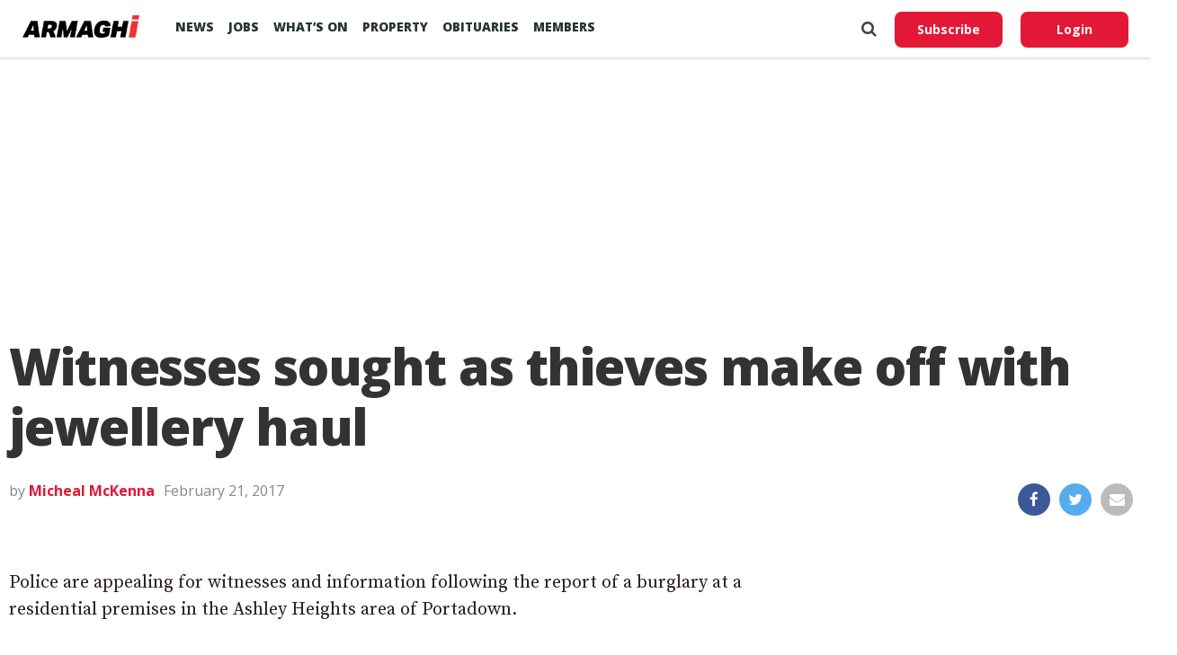

--- FILE ---
content_type: text/html; charset=utf-8
request_url: https://www.google.com/recaptcha/api2/aframe
body_size: 269
content:
<!DOCTYPE HTML><html><head><meta http-equiv="content-type" content="text/html; charset=UTF-8"></head><body><script nonce="xThkbJxKBlCvJ3QI6nQbNA">/** Anti-fraud and anti-abuse applications only. See google.com/recaptcha */ try{var clients={'sodar':'https://pagead2.googlesyndication.com/pagead/sodar?'};window.addEventListener("message",function(a){try{if(a.source===window.parent){var b=JSON.parse(a.data);var c=clients[b['id']];if(c){var d=document.createElement('img');d.src=c+b['params']+'&rc='+(localStorage.getItem("rc::a")?sessionStorage.getItem("rc::b"):"");window.document.body.appendChild(d);sessionStorage.setItem("rc::e",parseInt(sessionStorage.getItem("rc::e")||0)+1);localStorage.setItem("rc::h",'1767146081851');}}}catch(b){}});window.parent.postMessage("_grecaptcha_ready", "*");}catch(b){}</script></body></html>

--- FILE ---
content_type: text/javascript; charset=UTF-8
request_url: https://armaghjobs.com/?embed=wp_job_manager_widget&keywords=&location=&categories=&job_type=&featured=true&per_page=3&pagination=0&pg=1
body_size: 2453
content:
			if ( window['embeddable_job_widget'] != undefined ) {
				window['embeddable_job_widget']['show_jobs']( 'embeddable-job-widget-content', '&lt;div class=&quot;embeddable-job-widget-content&quot;&gt;&lt;ul class=&quot;embeddable-job-widget-listings&quot;&gt;									&lt;li class=&quot;embeddable-job-widget-listing&quot;&gt;\n	&lt;a href=&quot;https://armaghjobs.com/job/counter-staff-eglish-country-fry-dungannon/&quot; target=&quot;_blank&quot;&gt;\n		&lt;div class=&quot;embeddable-job-widget-listing-title&quot;&gt;\n			Counter Staff		&lt;/div&gt;\n		&lt;div class=&quot;embeddable-job-widget-listing-meta&quot;&gt;\n			&lt;span class=&quot;embeddable-job-widget-listing-job-type&quot;&gt;Part Time&lt;/span&gt; - &lt;span class=&quot;embeddable-job-widget-listing-job-location&quot;&gt;Dungannon&lt;/span&gt; - &lt;span class=&quot;embeddable-job-widget-listing-job-company&quot;&gt;Eglish Country Fry&lt;/span&gt;		&lt;/div&gt;\n	&lt;/a&gt;\n&lt;/li&gt;\n									&lt;li class=&quot;embeddable-job-widget-listing&quot;&gt;\n	&lt;a href=&quot;https://armaghjobs.com/job/chefs-cooks-eglish-country-fry-dungannon/&quot; target=&quot;_blank&quot;&gt;\n		&lt;div class=&quot;embeddable-job-widget-listing-title&quot;&gt;\n			Chefs / Cooks		&lt;/div&gt;\n		&lt;div class=&quot;embeddable-job-widget-listing-meta&quot;&gt;\n			&lt;span class=&quot;embeddable-job-widget-listing-job-type&quot;&gt;Full Time / Part Time&lt;/span&gt; - &lt;span class=&quot;embeddable-job-widget-listing-job-location&quot;&gt;Dungannon&lt;/span&gt; - &lt;span class=&quot;embeddable-job-widget-listing-job-company&quot;&gt;Eglish Country Fry&lt;/span&gt;		&lt;/div&gt;\n	&lt;/a&gt;\n&lt;/li&gt;\n									&lt;li class=&quot;embeddable-job-widget-listing&quot;&gt;\n	&lt;a href=&quot;https://armaghjobs.com/job/linwoods-maintenance-store-person-administrator/&quot; target=&quot;_blank&quot;&gt;\n		&lt;div class=&quot;embeddable-job-widget-listing-title&quot;&gt;\n			Maintenance Store Person/Administrator		&lt;/div&gt;\n		&lt;div class=&quot;embeddable-job-widget-listing-meta&quot;&gt;\n			&lt;span class=&quot;embeddable-job-widget-listing-job-type&quot;&gt;Full Time&lt;/span&gt; - &lt;span class=&quot;embeddable-job-widget-listing-job-location&quot;&gt;Armagh&lt;/span&gt; - &lt;span class=&quot;embeddable-job-widget-listing-job-company&quot;&gt;Linwoods&lt;/span&gt;		&lt;/div&gt;\n	&lt;/a&gt;\n&lt;/li&gt;\n							&lt;/ul&gt;&lt;/div&gt;' );
			}
			

--- FILE ---
content_type: application/javascript; charset=utf-8
request_url: https://fundingchoicesmessages.google.com/f/AGSKWxWeVyAnri-TiRcAoqMg7jI8jvgIN3ckVm7bpn9U_5Qo1NC2D3guhjadqlees2jtBd_xXowjwCk9Ok-DLTYKmU3Yedgwn9N2nlwllOwaiKGyiRhtXUfxQYY3svh_2fqQXVCI8lSmLSlKakfwt4_BQGfxhWR7mS1iqzFm0Hbi7P1s3NMx7BtCiP4JzCEU/_/abmw.asp/googleadcode./vghd.swf/adsico./250x250-adverts.
body_size: -1286
content:
window['8b76a0ff-f4db-49f4-bbf4-c58f094a46e7'] = true;